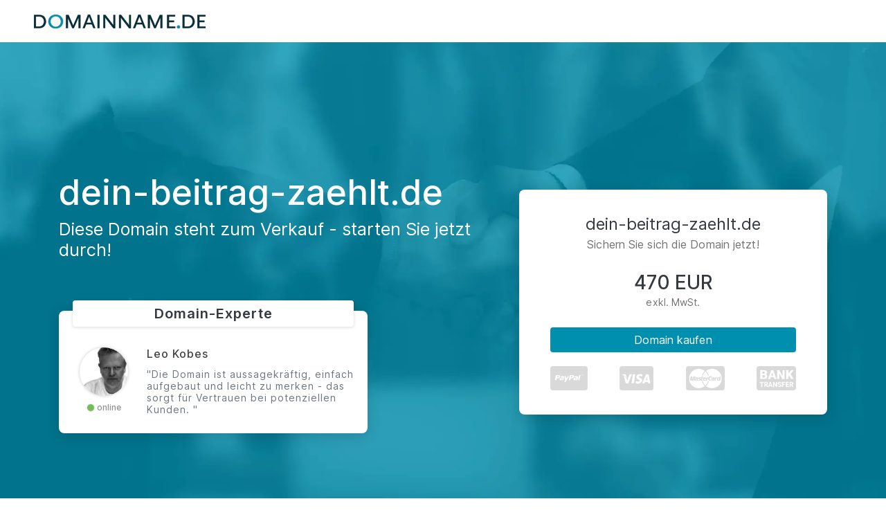

--- FILE ---
content_type: text/html; charset=UTF-8
request_url: https://www.dein-beitrag-zaehlt.de/
body_size: 14653
content:
<!doctype html>
<html lang="de">

    <head>
        
        <meta charset="utf-8">
        <meta name="viewport" content="width=device-width, initial-scale=1">
        <title>Der Domainname dein-beitrag-zaehlt.de steht zum Verkauf.</title>
        <meta name="description" content="Sichern Sie sich jetzt Ihre Wunschdomain! ✓ Sichere Zahlungsabwicklung ✓ Kompetentes Serviceteam ✓ Treuhändische Abwicklung ">
        <meta property="og:type" content="website">
        <meta property="og:image" content="https://dein-beitrag-zaehlt.de/img/seattle/bg-img.webp">
        <meta property="og:title" content="Der Domainname dein-beitrag-zaehlt.de steht zum Verkauf.">
        <meta property="og:description" content="Sichern Sie sich jetzt Ihre Wunschdomain! ✓ Sichere Zahlungsabwicklung ✓ Kompetentes Serviceteam ✓ Treuhändische Abwicklung ">
        <meta property="og:url" content="https://dein-beitrag-zaehlt.de/">
        <meta property="og:site_name" content="dein-beitrag-zaehlt.de">
                    <meta property="og:price:amount" content="470,00">
            <meta property="og:price:currency" content="EUR">
        
        <meta name="twitter:site" content="dein-beitrag-zaehlt.de">
        <meta name="twitter:card" content="summary">
        <meta name="twitter:title" content="Der Domainname dein-beitrag-zaehlt.de steht zum Verkauf.">
        <meta name="twitter:description" content="Sichern Sie sich jetzt Ihre Wunschdomain! ✓ Sichere Zahlungsabwicklung ✓ Kompetentes Serviceteam ✓ Treuhändische Abwicklung ">

        
        <meta name="csrf-token" content="eSYvLGdFniRBqnElMUIhddv0AbCjFIGNdsL6ZPWh">

        
        <link rel="shortcut icon" type="image/x-icon" href="https://www.dein-beitrag-zaehlt.de/img/favicon.ico">
        
        <link href="" rel="stylesheet">
        <link href="https://www.dein-beitrag-zaehlt.de/css/seattle.css" rel="stylesheet">

        

        <noscript>
            <style>
                div {
                    display: none;
                }

                #no-js-enabled {
                    display: block !important;
                }
            </style>
        </noscript>
    </head>

    <body>

        <div id="no-js-enabled" style="display: none" class="text-center mt-5">
            <h3>Sie haben kein Javascript aktiviert. </h3>
            <h5>Bitte aktivieren Sie Javascript und laden Sie die Seite neu</h5>
            <a href="https://www.enable-javascript.com/de/">Wie Sie JavaScript in Ihrem Browser aktivieren</a>
        </div>

            <main class="vk-trade">
                    <nav class="nav">
    <div class="container-fluid px-md-5">
        <div class="logo-dn">
            <a href="/">
                <img src="https://www.dein-beitrag-zaehlt.de/img/seattle/logo.webp" alt="Home" class="img-fluid"></a>
        </div>
    </div>
</nav>
        
        <header class="main" id="buy_info">

    
    <div class="container">
            </div>

    
            <div id="header-section" class="header-negotiation">
            <div class="container h-100">
                <div id="header_row" class="row h-large">

                    
                    <div id="header_left_component" class="col-xl-7 col-lg-6 col-md-10 col-sm-12 mx-auto my-lg-auto">
                        <div class="header-information">
                            <h1 class="domain-half text-white domain v2 main mb-md-2 mb-1 size-md">dein-beitrag-zaehlt.de</h1>
    <h2 class="text-white h3 v2 main domain-headline size-md">Diese Domain steht zum Verkauf - starten Sie jetzt durch!</h2>






                            <div class="pt-lg-2 profil-card profil-card-lg">
                                <div class="row w-100 ">
                                    <div class="col-xl-9 col-lg-12">
                                        <div class="card h-100 card-db">
    <div class="text-center headline-profilcard">
        <h4 class="my-0 text-dark">   Domain-Experte</h4>
    </div>
    <div class="d-sm-inline-flex">
        <div class="text-center my-auto pr-3">
            <div class="my-auto">
                <button id="domainbroker_button" type="button" class="btn-link p-0 border-0 bg-transparent btn-domainexpert" data-toggle="modal" data-target="#domainexpert">
                <img src="https://www.dein-beitrag-zaehlt.de/img/seattle/leo.webp" class="img-fluid m-2 profil-image" alt="Domaininhaber" height="70" width="70">
                </button>
                <div class="d-inline-flex align-self-center pt-1 pt-md-2 " style="place-self: center">
                    <div class="status-activ my-auto mr-1 animate__animated animate__pulse animate__infinite">

                    </div>
                    <span>online</span>
                </div>
            </div>
        </div>
        <div class=" align-self-center  text-dark w-100">
            <div class="info-prof">
                <p class="pb-2 mb-md-1 mb-0 prof-name">Leo Kobes</p>
                <p class="pb-0 text-muted mb-0">"Die Domain ist aussagekräftig, einfach aufgebaut und leicht zu merken - das sorgt für Vertrauen bei potenziellen Kunden.
"</p>
            </div>
        </div>
    </div>
</div>
                                    </div>
                                </div>
                            </div>
                        </div>
                    </div>
                    

                    
                    <div id="action_container" class="col-xl-5 col-lg-6  col-md-10 col-sm-12 mx-auto  my-lg-auto">

                        
                        <div class="card px-0 pt-0 pb-0 mt-4  mt-lg-0 mb-lg-0 mb-3 box-shadow" style="z-index: 998;">
                            <div class="row">
                                <div class="col-md-12 mx-0">
                                                                                <form id="msform" style="margin-bottom: 14px">
    <fieldset class="pb-0 mb-0">
        <div class="form-card mb-0 py-3">
            <h3 class="text-dark mb-1 text-center domain-name"> dein-beitrag-zaehlt.de </h3>
            <p class="mb-4 text-center selling-text">
                Sichern Sie sich die Domain jetzt!
            </p>

            <div class="d-inline-flex text-center pt-1 text-form" style="width: 100%">
                <h2 class=" text-right mx-auto my-0 text-dark mb-0" style="">470 EUR</h2>
            </div>
            <div class="d-inline-flex text-left text-form" style="width: 100%"><p class="my-0 mx-auto card-info">exkl. MwSt.</p>
            </div>
            <button type="button" onclick="goToTrade()"  class="btn btn-primary btn-block mt-4">
                Domain kaufen
            </button>

            <div class="payment-logos">
                <img alt="PayPal" src="[data-uri]">
                <img alt="Visa" src="[data-uri]">
                <img alt="MasterCard" src="[data-uri]">
                <img class="x2" alt="Banküberweisung" src="https://www.dein-beitrag-zaehlt.de/img/seattle/banktransfer.jpg">
            </div>
        </div>
    </fieldset>
</form>
<form class="hidden" id="info1" action="https://www.dein-beitrag-zaehlt.de/checkout" method="POST">
    <input type="hidden" name="_token" value="eSYvLGdFniRBqnElMUIhddv0AbCjFIGNdsL6ZPWh">    <input type="hidden" name="_method" value="POST">    <input type="text" name="domain" value="dein-beitrag-zaehlt.de" hidden>
    <input type="text" name="price" value="564,00" hidden>
</form>



<div class="mobile-view-dn">
    <div class="backtotop" id="tothetop1">
        <button type="button" onclick="goToTrade()" class="btn btn-primary btn-block btn-to-top">
            Domain kaufen
        </button>
    </div>
</div>

                                                                        </div>
                            </div>
                        </div>
                    </div>
                    

                    
                    <div class="col-md-10 col-sm-12 m-auto profil-card-sm">
                        <div class="header-information">
                            <div class="desktop-view-dn pt-lg-2 profil-card">
                                <div class="card h-100 card-db">
    <div class="text-center headline-profilcard">
        <h4 class="my-0 text-dark">   Domain-Experte</h4>
    </div>
    <div class="d-sm-inline-flex">
        <div class="text-center my-auto pr-3">
            <div class="my-auto">
                <button id="domainbroker_button" type="button" class="btn-link p-0 border-0 bg-transparent btn-domainexpert" data-toggle="modal" data-target="#domainexpert">
                <img src="https://www.dein-beitrag-zaehlt.de/img/seattle/leo.webp" class="img-fluid m-2 profil-image" alt="Domaininhaber" height="70" width="70">
                </button>
                <div class="d-inline-flex align-self-center pt-1 pt-md-2 " style="place-self: center">
                    <div class="status-activ my-auto mr-1 animate__animated animate__pulse animate__infinite">

                    </div>
                    <span>online</span>
                </div>
            </div>
        </div>
        <div class=" align-self-center  text-dark w-100">
            <div class="info-prof">
                <p class="pb-2 mb-md-1 mb-0 prof-name">Leo Kobes</p>
                <p class="pb-0 text-muted mb-0">"Unternehmen können eine so gute Domain auch dafür nutzen, um neue Mitarbeiter über das Internet zu finden.
"</p>
            </div>
        </div>
    </div>
</div>
                            </div>
                        </div>
                    </div>
                    

                </div>
            </div>
        </div>

        <div class="modal fade modal-domain-expert" id="domainexpert" tabindex="-1" role="dialog" aria-labelledby="exampleModalLabel" aria-hidden="true">
    <div class="modal-dialog modal-dialog-centered" role="document">
        <div class="modal-content p-0">
            <div class="modal-header border-bottom-0 p-0">
                <button type="button" class="close" data-dismiss="modal" aria-label="Close">
                    <span aria-hidden="true">
                        <svg style="width:16px;height:16px" viewBox="0 0 24 24">
                            <path fill="#fff" d="M20,9V15H12V19.84L4.16,12L12,4.16V9H20Z"/>
                        </svg>
                         Zurück zum Angebot
                    </span>
                </button>
                <img src="https://www.dein-beitrag-zaehlt.de/img/seattle/leo.webp" class="img-fluid m-2 profil-image" alt="Domaininhaber"
                     height="70" width="70">
            </div>
            <div class="modal-body alert-modal text-center mt-5">
                
                <h3 class="text-dark mb-0">LLambertus Leo Kobes</h3>
                <span class="svg-place">
                        <svg style="width:18px;height:18px" viewBox="0 0 24 24">
                            <path fill="#008FAF"
                                  d="M12,11.5A2.5,2.5 0 0,1 9.5,9A2.5,2.5 0 0,1 12,6.5A2.5,2.5 0 0,1 14.5,9A2.5,2.5 0 0,1 12,11.5M12,2A7,7 0 0,0 5,9C5,14.25 12,22 12,22C12,22 19,14.25 19,9A7,7 0 0,0 12,2Z"/>
                        </svg>
                        Wien, AT
                    </span>
                <p class="my-2 pb-3 about-db">"Mit meiner langjährigen Erfahrung im Domainbusiness bin ich ein echter Kenner, was Domains und ihren Wert betrifft."</p>
                <hr>
                <div class="row text-center">
                    <div class="col-sm-4 col-12">
                        <p>Mit Domains verdient</p>
                        <p class="amount-db mb-0">1.480.000€</p>
                    </div>
                    <div class="col-sm-4 col-12">
                        <p>Erfahrung seit</p>
                        <p class="amount-db mb-0">17 Jahren</p>
                    </div>
                    <div class="col-sm-4 col-12">
                        <p>Domains vermittelt</p>
                        <p class="amount-db mb-0">+3.600</p>
                    </div>
                </div>
            </div>
        </div>
    </div>
</div>

    </header>

                    <div class="padding-y">
    <div class="container-vk1 pt-lg-5 pb-lg-5">
        <div class="">
            <div class="row p-text-img">
                <div class="col-xl-4 col-lg-6 col-md-12 mx-auto pr-xl-5  my-auto">
                    <div class="text-center">
                        <img alt="Domain-kaufen" class="img-fluid rounded box-shadow mx-auto"
                             src="https://www.dein-beitrag-zaehlt.de/img/seattle/anleitung3.webp"/>
                    </div>
                </div>
                <div class="col-xl-8 col-lg-6 col-md-12 mx-auto pb-lg-0 pt-lg-0 pt-5 pl-xl-5 my-auto ">
                    <div class="">
                        <div class="row">
                            <div class="col-12 pb-2 pb-lg-0 pt-lg-0 pt-md-4">
                                <ol class="step-service-dn pl-0">
                                                                                                                        <h2>So kaufen Sie eine Domain:</h2>
                                                                                                                                                                <li class="step-element-service-dn pb-3">
                                                <div class="step-number-service-dn ">
                                                    <span class="number-service-dn bg-circle text-white">1</span>
                                                </div>
                                                <div class="step-excerpt align-self-center">
                                                    <h3 class="h4 mb-0 text-dark-vk">Domain auswählen</h3>
                                                    <p class="mb-0">Sie klicken einfach auf &quot;Domain kaufen&quot; und übermitteln uns anschließend Ihre Daten.</p>
                                                </div>
                                            </li>
                                                                                                                                                                <li class="step-element-service-dn pb-3">
                                                <div class="step-number-service-dn ">
                                                    <span class="number-service-dn bg-circle text-white">2</span>
                                                </div>
                                                <div class="step-excerpt align-self-center">
                                                    <h3 class="h4 mb-0 text-dark-vk">Bezahlvorgang</h3>
                                                    <p class="mb-0">Sie bezahlen einfach mit Paypal, Kreditkarte oder Banküberweisung.</p>
                                                </div>
                                            </li>
                                                                                                                                                                <li class="step-element-service-dn pb-3">
                                                <div class="step-number-service-dn ">
                                                    <span class="number-service-dn bg-circle text-white">3</span>
                                                </div>
                                                <div class="step-excerpt align-self-center">
                                                    <h3 class="h4 mb-0 text-dark-vk">Transfer der Domain</h3>
                                                    <p class="mb-0">Sobald die Bezahlung erfolgt ist (oft innerhalb weniger Sekunden), wird Ihre neue Domain für Sie in einen eigenen Account verschoben und Sie erhalten die Zugangsdaten, um die Domain zu verwalten.</p>
                                                </div>
                                            </li>
                                                                                                                                                                <li class="step-element-service-dn pb-3">
                                                <div class="step-number-service-dn ">
                                                    <span class="number-service-dn bg-circle text-white">4</span>
                                                </div>
                                                <div class="step-excerpt align-self-center">
                                                    <h3 class="h4 mb-0 text-dark-vk">Loslegen!</h3>
                                                    <p class="mb-0">Sie können Ihre neue Domain z.B. auf Ihre bestehende Homepage weiterleiten oder zu Ihrem aktuellen Provider umziehen (mittels Auth-Code).</p>
                                                </div>
                                            </li>
                                                                                                            </ol>
                            </div>

                        </div>

                        <!--                        <a href="#" class="btn btn-primary mt-2">Mehr erfahren</a>-->
                    </div>
                </div>
            </div>
        </div>
    </div>
</div>

            <div class="container-fluid padding-counter-home ">
    <div class="row projectFactsWrap-row">
        <div class="col-custom-counter-home ">
            <div class="projectFactsWrap-WA-home justify-content-center">
                <div class="row py-5 px-3">
                                            <div class="col-lg-4 col-md-12">
                            <div class="text-center mb-lg-0 mb-5">
                                <svg xmlns="http://www.w3.org/2000/svg" xmlns:xlink="http://www.w3.org/1999/xlink" id="time-3-icon" version="1.1" width="70" height="70" viewBox="0 0 24 24" class="my-auto">
                                <path d="M12,5.5A3.5,3.5 0 0,1 15.5,9A3.5,3.5 0 0,1 12,12.5A3.5,3.5 0 0,1 8.5,9A3.5,3.5 0 0,1 12,5.5M5,8C5.56,8 6.08,8.15 6.53,8.42C6.38,9.85 6.8,11.27 7.66,12.38C7.16,13.34 6.16,14 5,14A3,3 0 0,1 2,11A3,3 0 0,1 5,8M19,8A3,3 0 0,1 22,11A3,3 0 0,1 19,14C17.84,14 16.84,13.34 16.34,12.38C17.2,11.27 17.62,9.85 17.47,8.42C17.92,8.15 18.44,8 19,8M5.5,18.25C5.5,16.18 8.41,14.5 12,14.5C15.59,14.5 18.5,16.18 18.5,18.25V20H5.5V18.25M0,20V18.5C0,17.11 1.89,15.94 4.45,15.6C3.86,16.28 3.5,17.22 3.5,18.25V20H0M24,20H20.5V18.25C20.5,17.22 20.14,16.28 19.55,15.6C22.11,15.94 24,17.11 24,18.5V20Z"></path>
                            </svg>
                                <div class="mt-3">
                                    <h3 class="h4 mb-2 text-dark-vk"> Sichere Zahlung</h3>
                                    <p class="mb-0"> domainname.de übernimmt die komplette Zahlungsabwicklung. Mit 100 % Geld-zurück-Garantie, falls Sie Ihre Domain nicht erhalten.</p>
                                </div>
                            </div>
                        </div>
                                            <div class="col-lg-4 col-md-12">
                            <div class="text-center mb-lg-0 mb-5">
                                <svg xmlns="http://www.w3.org/2000/svg" xmlns:xlink="http://www.w3.org/1999/xlink" id="time-3-icon" version="1.1" width="70" height="70" viewBox="0 0 24 24" class="my-auto">
                                <path d="M10,17L6,13L7.41,11.59L10,14.17L16.59,7.58L18,9M12,1L3,5V11C3,16.55 6.84,21.74 12,23C17.16,21.74 21,16.55 21,11V5L12,1Z"></path>
                            </svg>
                                <div class="mt-3">
                                    <h3 class="h4 mb-2 text-dark-vk"> Treuhändische Abwicklung</h3>
                                    <p class="mb-0"> Alle Transaktionen werden von unserem Treuhandteam überwacht. Mit einem bisherigen Transfererfolg von 100&nbsp;%.</p>
                                </div>
                            </div>
                        </div>
                                            <div class="col-lg-4 col-md-12">
                            <div class="text-center mb-lg-0 mb-5">
                                <svg xmlns="http://www.w3.org/2000/svg" xmlns:xlink="http://www.w3.org/1999/xlink" id="time-3-icon" version="1.1" width="70" height="70" viewBox="0 0 24 24" class="my-auto">
                                <path d="M16.36 12.76C18.31 13.42 20 14.5 20 16V21H4V16C4 14.5 5.69 13.42 7.65 12.76L8.27 14L8.5 14.5C7 14.96 5.9 15.62 5.9 16V19.1H10.12L11 14.03L10.06 12.15C10.68 12.08 11.33 12.03 12 12.03C12.67 12.03 13.32 12.08 13.94 12.15L13 14.03L13.88 19.1H18.1V16C18.1 15.62 17 14.96 15.5 14.5L15.73 14L16.36 12.76M12 5C10.9 5 10 5.9 10 7C10 8.1 10.9 9 12 9C13.1 9 14 8.1 14 7C14 5.9 13.1 5 12 5M12 11C9.79 11 8 9.21 8 7C8 4.79 9.79 3 12 3C14.21 3 16 4.79 16 7C16 9.21 14.21 11 12 11Z"></path>
                            </svg>
                                <div class="mt-3">
                                    <h3 class="h4 mb-2 text-dark-vk"> Kompetentes Serviceteam</h3>
                                    <p class="mb-0"> Unser Team begleitet Sie während der gesamten Abwicklung - vom ersten Kontakt bis hin zum erfolgreichen Transfer der Domain. </p>
                                </div>
                            </div>
                        </div>
                                    </div>
            </div>
            <div class="bg_counter-home"></div>
        </div>
    </div>
</div>
            <div class="padding-y faq-category">
    <div class="container-vk1 py-lg-5">
        <div class="row p-text-img row-contact">

            
            <div class="col-xl-4 col-lg-6 col-md-12 my-auto pr-lg-5">
                <nav class="card rounded box-shadow p-0">
                    <div class="nav nav-tabs border-0" id="nav-tab" role="tablist">

                        <h4>Haben Sie noch Fragen?</h4>

                        
                                                    <button
                                class="nav-link  active "
                                id="nav-home-tab" data-toggle="tab"
                                data-target="#nav-completion_buy_domain"
                                type="button" role="tab" aria-controls="nav-home" aria-selected="true">
                                <svg style="width:22px;height:22px" viewBox="0 0 24 24">
                                    <path fill="currentColor" d="M11 6H14L17.29 2.7A1 1 0 0 1 18.71 2.7L21.29 5.29A1 1 0 0 1 21.29 6.7L19 9H11V11A1 1 0 0 1 10 12A1 1 0 0 1 9 11V8A2 2 0 0 1 11 6M5 11V15L2.71 17.29A1 1 0 0 0 2.71 18.7L5.29 21.29A1 1 0 0 0 6.71 21.29L11 17H15A1 1 0 0 0 16 16V15H17A1 1 0 0 0 18 14V13H19A1 1 0 0 0 20 12V11H13V12A2 2 0 0 1 11 14H9A2 2 0 0 1 7 12V9Z" />
                                </svg>
                                <span class="pl-2">
                                    Abwicklung Domainkauf
                                </span>
                            </button>
                                                    <button
                                class="nav-link "
                                id="nav-home-tab" data-toggle="tab"
                                data-target="#nav-costs"
                                type="button" role="tab" aria-controls="nav-home" aria-selected="true">
                                <svg style="width:22px;height:22px" viewBox="0 0 24 24">
                                <path fill="currentColor" d="M2,17H22V21H2V17M6.25,7H9V6H6V3H14V6H11V7H17.8C18.8,7 19.8,8 20,9L20.5,16H3.5L4.05,9C4.05,8 5.05,7 6.25,7M13,9V11H18V9H13M6,9V10H8V9H6M9,9V10H11V9H9M6,11V12H8V11H6M9,11V12H11V11H9M6,13V14H8V13H6M9,13V14H11V13H9M7,4V5H13V4H7Z"></path>
                            </svg>
                                <span class="pl-2">
                                    Kosten
                                </span>
                            </button>
                                                    <button
                                class="nav-link "
                                id="nav-home-tab" data-toggle="tab"
                                data-target="#nav-domain_transfer"
                                type="button" role="tab" aria-controls="nav-home" aria-selected="true">
                                <svg style="width:22px;height:22px" viewBox="0 0 24 24">
                                <path fill="currentColor" d="M14 18V16L10 19.5L14 23V21H17V18H14M22 15.5L18 12V14H15V17H18V19L22 15.5M21.66 8.73L19.66 5.27C19.54 5.05 19.28 4.96 19.05 5.05L16.56 6.05C16.05 5.64 15.5 5.31 14.87 5.05L14.5 2.42C14.46 2.18 14.25 2 14 2H10C9.75 2 9.54 2.18 9.5 2.42L9.13 5.07C8.5 5.33 7.96 5.66 7.44 6.07L5 5.05C4.77 4.96 4.5 5.05 4.39 5.27L2.39 8.73C2.26 8.94 2.31 9.22 2.5 9.37L4.57 11C4.53 11.33 4.5 11.67 4.5 12C4.5 12.33 4.53 12.67 4.57 13L2.46 14.63C2.26 14.78 2.21 15.06 2.34 15.27L4.34 18.73C4.45 19 4.74 19.11 5 19L5 19L7.5 18C7.74 18.19 8 18.37 8.26 18.53L11.77 15.53C9.84 15.4 8.38 13.73 8.5 11.8C8.65 9.87 10.32 8.41 12.25 8.55C13.69 8.64 14.92 9.62 15.35 11H19.43L21.54 9.37C21.73 9.22 21.78 8.94 21.66 8.73Z"></path>
                            </svg>
                                <span class="pl-2">
                                    Transfer der Domain
                                </span>
                            </button>
                                                    <button
                                class="nav-link "
                                id="nav-home-tab" data-toggle="tab"
                                data-target="#nav-general"
                                type="button" role="tab" aria-controls="nav-home" aria-selected="true">
                                <svg style="width:22px;height:22px" viewBox="0 0 24 24">
                                <path fill="currentColor" d="M21 11.1V8C21 6.9 20.1 6 19 6H11L9 4H3C1.9 4 1 4.9 1 6V18C1 19.1 1.9 20 3 20H10.2C11.4 21.8 13.6 23 16 23C19.9 23 23 19.9 23 16C23 14.1 22.2 12.4 21 11.1M9.3 18H3V8H19V9.7C18.1 9.2 17.1 9 16 9C12.1 9 9 12.1 9 16C9 16.7 9.1 17.4 9.3 18M16 21C13.2 21 11 18.8 11 16S13.2 11 16 11 21 13.2 21 16 18.8 21 16 21M17 14H15V12H17V14M17 20H15V15H17V20Z"></path>
                            </svg>
                                <span class="pl-2">
                                    Allgemeines
                                </span>
                            </button>
                                                
                    </div>
                </nav>
            </div>
            

            
            <div class="col-xl-8 col-lg-6 col-md-12 my-auto  pt-lg-0 pt-4">
                <div class="tab-content" id="nav-tabContent">
                                            <div
                            class="tab-pane fade show  active  box-shadow"
                            id="nav-completion_buy_domain" role="tabpanel" aria-labelledby="nav-completion_buy_domain-tab">
                            <div id="accordion-completion_buy_domain" class="accordion">
                                                                    <div class="card p-0 border-bottom">

                                        
                                        <a class="text-left text-primary text-decoration-none" data-toggle="collapse"
                                           data-target="#collapsehowto_buy" aria-expanded="false"
                                           aria-controls="collapsehowto_buy">
                                            <div class="card-header text-white border-bottom-0 d-inline-flex py-3"
                                                 id="headinghowto_buy">
                                                <h5 class="my-auto">
                                                    Wie kaufe ich eine Domain?
                                                </h5>
                                            </div>
                                        </a>
                                        

                                        
                                        <div id="collapsehowto_buy"
                                             class="collapse  show "
                                             aria-labelledby="headinghowto_buy"
                                             data-parent="#accordion-completion_buy_domain">
                                            <div class="card-body">

                                                
                                                <p class="mb-2">
                                                    Der Domainkauf funktioniert ganz einfach und durch unsere jahrelange Erfahrung im Domainhandel vor allem sicher - in nur wenigen Schritten. Wird die Domain zu einem fixen Preis angeboten, gehen Sie folgendermaßen vor:
                                                </p>
                                                

                                                
                                                                                                    <ul class="fa-ul mb-2">
                                                                                                                                                                                <li>
                                                            <span class="fa-li">
                                                                <img width="15"
                                                                     src="https://www.dein-beitrag-zaehlt.de/img/square-check-solid-svg.svg">
                                                            </span>
                                                                Sie klicken einfach auf <button href="" class="text-link-dn text-primary text-decoration-none" onclick="goToTrade()">"Domain kaufen"</button> und übermitteln uns anschließend Ihre Daten. 
                                                            </li>
                                                                                                                                                                                <li>
                                                            <span class="fa-li">
                                                                <img width="15"
                                                                     src="https://www.dein-beitrag-zaehlt.de/img/square-check-solid-svg.svg">
                                                            </span>
                                                                Sie bezahlen einfach mit Paypal, Kreditkarte oder Banküberweisung.
                                                            </li>
                                                                                                                                                                                <li>
                                                            <span class="fa-li">
                                                                <img width="15"
                                                                     src="https://www.dein-beitrag-zaehlt.de/img/square-check-solid-svg.svg">
                                                            </span>
                                                                Sobald die Bezahlung erfolgt ist (oft innerhalb weniger Sekunden), wird Ihre neue Domain für Sie in einen eigenen Account verschoben und Sie erhalten die Zugangsdaten, um die Domain zu verwalten. 
                                                            </li>
                                                                                                                                                                                <li>
                                                            <span class="fa-li">
                                                                <img width="15"
                                                                     src="https://www.dein-beitrag-zaehlt.de/img/square-check-solid-svg.svg">
                                                            </span>
                                                                Sie können Ihre neue Domain z.B. auf Ihre bestehende Homepage weiterleiten oder zu Ihrem aktuellen Provider umziehen (mittels Auth-Code). 
                                                            </li>
                                                                                                                                                                                                                                        </ul>
                                                                                                

                                                
                                                <p>Das Service-Team von <a href="https://www.domainname.de/" target="_blank">domainname.de</a> ist bei Fragen telefonisch und per E-Mail für Sie erreichbar.</p><p class="mb-0">Das war’s! Schon können Sie mit Ihrer neuen Domain loslegen!</p>
                                                

                                            </div>
                                        </div>
                                        
                                    </div>
                                                                    <div class="card p-0 border-bottom">

                                        
                                        <a class="text-left text-primary text-decoration-none" data-toggle="collapse"
                                           data-target="#collapsehowto_pay" aria-expanded="false"
                                           aria-controls="collapsehowto_pay">
                                            <div class="card-header text-white border-bottom-0 d-inline-flex py-3"
                                                 id="headinghowto_pay">
                                                <h5 class="my-auto">
                                                    Wie kann ich bezahlen?
                                                </h5>
                                            </div>
                                        </a>
                                        

                                        
                                        <div id="collapsehowto_pay"
                                             class="collapse "
                                             aria-labelledby="headinghowto_pay"
                                             data-parent="#accordion-completion_buy_domain">
                                            <div class="card-body">

                                                
                                                <p class="mb-2">
                                                    Nach Ihrem Klick auf "Kaufen" werden Sie auf unsere Zahlungsseite weitergeleitet. Hier können Sie zwischen folgenden Optionen wählen:
                                                </p>
                                                

                                                
                                                                                                    <ul class="fa-ul mb-2">
                                                                                                                                                                                <li>
                                                            <span class="fa-li">
                                                                <img width="15"
                                                                     src="https://www.dein-beitrag-zaehlt.de/img/square-check-solid-svg.svg">
                                                            </span>
                                                                Kreditkarte 
                                                            </li>
                                                                                                                                                                                <li>
                                                            <span class="fa-li">
                                                                <img width="15"
                                                                     src="https://www.dein-beitrag-zaehlt.de/img/square-check-solid-svg.svg">
                                                            </span>
                                                                PayPal
                                                            </li>
                                                                                                                                                                                <li>
                                                            <span class="fa-li">
                                                                <img width="15"
                                                                     src="https://www.dein-beitrag-zaehlt.de/img/square-check-solid-svg.svg">
                                                            </span>
                                                                Banküberweisung
                                                            </li>
                                                                                                            </ul>
                                                                                                

                                                
                                                <p>Bitte geben Sie bei der Überweisung immer die Rechnungsnummer und/oder den Domainnamen an.</p>
                                                

                                            </div>
                                        </div>
                                        
                                    </div>
                                                                    <div class="card p-0 border-bottom">

                                        
                                        <a class="text-left text-primary text-decoration-none" data-toggle="collapse"
                                           data-target="#collapseinvoice" aria-expanded="false"
                                           aria-controls="collapseinvoice">
                                            <div class="card-header text-white border-bottom-0 d-inline-flex py-3"
                                                 id="headinginvoice">
                                                <h5 class="my-auto">
                                                    Bekomme ich eine Rechnung?
                                                </h5>
                                            </div>
                                        </a>
                                        

                                        
                                        <div id="collapseinvoice"
                                             class="collapse "
                                             aria-labelledby="headinginvoice"
                                             data-parent="#accordion-completion_buy_domain">
                                            <div class="card-body">

                                                
                                                <p class="mb-2">
                                                    Ja - wir kümmern uns um die Rechnungslegung.
                                                </p>
                                                

                                                
                                                                                                

                                                
                                                
                                                

                                            </div>
                                        </div>
                                        
                                    </div>
                                                            </div>
                        </div>
                                            <div
                            class="tab-pane fade show  box-shadow"
                            id="nav-costs" role="tabpanel" aria-labelledby="nav-costs-tab">
                            <div id="accordion-costs" class="accordion">
                                                                    <div class="card p-0 border-bottom">

                                        
                                        <a class="text-left text-primary text-decoration-none" data-toggle="collapse"
                                           data-target="#collapsedomain_costs" aria-expanded="false"
                                           aria-controls="collapsedomain_costs">
                                            <div class="card-header text-white border-bottom-0 d-inline-flex py-3"
                                                 id="headingdomain_costs">
                                                <h5 class="my-auto">
                                                    Was kostet eine Domain?
                                                </h5>
                                            </div>
                                        </a>
                                        

                                        
                                        <div id="collapsedomain_costs"
                                             class="collapse  show "
                                             aria-labelledby="headingdomain_costs"
                                             data-parent="#accordion-costs">
                                            <div class="card-body">

                                                
                                                <p class="mb-2">
                                                    Preise für Domains können sehr unterschiedlich sein - bei uns ist für jedes Budget etwas dabei. Ist hier bei Ihrer Wunschdomain ein Preis eingeblendet, können Sie diese sofort zum Festpreis kaufen. <p class="mb-2"><strong>Das sollten Sie über Domain-Preise wissen:</strong></p>
                                                </p>
                                                

                                                
                                                                                                    <ul class="fa-ul mb-2">
                                                                                                                                                                                <li>
                                                            <span class="fa-li">
                                                                <img width="15"
                                                                     src="https://www.dein-beitrag-zaehlt.de/img/square-check-solid-svg.svg">
                                                            </span>
                                                                Die Preise für Domains beginnen bei rund 150 €. Besonders hochwertige Domainnamen können aber weitaus mehr kosten. 
                                                            </li>
                                                                                                                                                                                <li>
                                                            <span class="fa-li">
                                                                <img width="15"
                                                                     src="https://www.dein-beitrag-zaehlt.de/img/square-check-solid-svg.svg">
                                                            </span>
                                                                Die meisten Domains werden für unter 2.500 € verkauft. 
                                                            </li>
                                                                                                                                                                                <li>
                                                            <span class="fa-li">
                                                                <img width="15"
                                                                     src="https://www.dein-beitrag-zaehlt.de/img/square-check-solid-svg.svg">
                                                            </span>
                                                                Sollte kein Festpreis angegeben sein, können Sie anonym und schnell mit dem Verkäufer verhandeln.
                                                            </li>
                                                                                                                                                                                <li>
                                                            <span class="fa-li">
                                                                <img width="15"
                                                                     src="https://www.dein-beitrag-zaehlt.de/img/square-check-solid-svg.svg">
                                                            </span>
                                                                Zur besseren Orientierung können Sie sich die Preise von Domains anschauen, die bereits verkauft wurden.
                                                            </li>
                                                                                                            </ul>
                                                                                                

                                                
                                                
                                                

                                            </div>
                                        </div>
                                        
                                    </div>
                                                                    <div class="card p-0 border-bottom">

                                        
                                        <a class="text-left text-primary text-decoration-none" data-toggle="collapse"
                                           data-target="#collapsetaxes" aria-expanded="false"
                                           aria-controls="collapsetaxes">
                                            <div class="card-header text-white border-bottom-0 d-inline-flex py-3"
                                                 id="headingtaxes">
                                                <h5 class="my-auto">
                                                    Sind die Preise inkl. Umsatzsteuer angegeben? 
                                                </h5>
                                            </div>
                                        </a>
                                        

                                        
                                        <div id="collapsetaxes"
                                             class="collapse "
                                             aria-labelledby="headingtaxes"
                                             data-parent="#accordion-costs">
                                            <div class="card-body">

                                                
                                                <p class="mb-2">
                                                    Der Domainpreis ist sowohl netto, als auch mit dem jeweils gültigen Umsatzsteuersatz ausgewiesen. Bitte achten Sie darauf, dass Ihre angegebenen Daten korrekt sind - insbesondere Ihre Umsatzsteuer-Identifikationsnummer.
                                                </p>
                                                

                                                
                                                                                                

                                                
                                                
                                                

                                            </div>
                                        </div>
                                        
                                    </div>
                                                                    <div class="card p-0 border-bottom">

                                        
                                        <a class="text-left text-primary text-decoration-none" data-toggle="collapse"
                                           data-target="#collapsefees" aria-expanded="false"
                                           aria-controls="collapsefees">
                                            <div class="card-header text-white border-bottom-0 d-inline-flex py-3"
                                                 id="headingfees">
                                                <h5 class="my-auto">
                                                    Welche Gebühren fallen an?
                                                </h5>
                                            </div>
                                        </a>
                                        

                                        
                                        <div id="collapsefees"
                                             class="collapse "
                                             aria-labelledby="headingfees"
                                             data-parent="#accordion-costs">
                                            <div class="card-body">

                                                
                                                <p class="mb-2">
                                                    Als Käufer fallen für Sie keine Gebühren an - außer Sie beauftragen uns, für Sie als Broker tätig zu werden.
                                                </p>
                                                

                                                
                                                                                                

                                                
                                                
                                                

                                            </div>
                                        </div>
                                        
                                    </div>
                                                            </div>
                        </div>
                                            <div
                            class="tab-pane fade show  box-shadow"
                            id="nav-domain_transfer" role="tabpanel" aria-labelledby="nav-domain_transfer-tab">
                            <div id="accordion-domain_transfer" class="accordion">
                                                                    <div class="card p-0 border-bottom">

                                        
                                        <a class="text-left text-primary text-decoration-none" data-toggle="collapse"
                                           data-target="#collapsesafety" aria-expanded="false"
                                           aria-controls="collapsesafety">
                                            <div class="card-header text-white border-bottom-0 d-inline-flex py-3"
                                                 id="headingsafety">
                                                <h5 class="my-auto">
                                                    Welche Sicherheiten habe ich? 
                                                </h5>
                                            </div>
                                        </a>
                                        

                                        
                                        <div id="collapsesafety"
                                             class="collapse  show "
                                             aria-labelledby="headingsafety"
                                             data-parent="#accordion-domain_transfer">
                                            <div class="card-body">

                                                
                                                <p class="mb-2">
                                                    Unser Unternehmen ist seit 2005 in der Domainvermittlung tätig. Wir übernehmen jede Domain treuhänderisch. Erst, wenn die Zahlung sichergestellt ist, übertragen wir die Domain auf den Käufer und zahlen das Geld an den Verkäufer. Unsere Vorgehensweise hat eine Erfolgsquote von 100%.
                                                </p>
                                                

                                                
                                                                                                

                                                
                                                
                                                

                                            </div>
                                        </div>
                                        
                                    </div>
                                                                    <div class="card p-0 border-bottom">

                                        
                                        <a class="text-left text-primary text-decoration-none" data-toggle="collapse"
                                           data-target="#collapsetransfer" aria-expanded="false"
                                           aria-controls="collapsetransfer">
                                            <div class="card-header text-white border-bottom-0 d-inline-flex py-3"
                                                 id="headingtransfer">
                                                <h5 class="my-auto">
                                                    Wie funktioniert der Transfer? 
                                                </h5>
                                            </div>
                                        </a>
                                        

                                        
                                        <div id="collapsetransfer"
                                             class="collapse "
                                             aria-labelledby="headingtransfer"
                                             data-parent="#accordion-domain_transfer">
                                            <div class="card-body">

                                                
                                                <p class="mb-2">
                                                    <p>Der Transfer bzw. Inhaberwechsel einer Domain ist je nach TLD (Domainendung) etwas unterschiedlich.</p><p>Wir übernehmen jede Domain treuhänderisch, um sicherzustellen, dass beim Transfer alles gut geht.</p><p class="mb-2">Dieser läuft üblicherweise so ab:</p>
                                                </p>
                                                

                                                
                                                                                                    <ul class="fa-ul mb-2">
                                                                                                                                                                                <li>
                                                            <span class="fa-li">
                                                                <img width="15"
                                                                     src="https://www.dein-beitrag-zaehlt.de/img/square-check-solid-svg.svg">
                                                            </span>
                                                                Wir stellen Ihnen nach dem Kauf den sogenannten Auth-Code zur Verfügung.
                                                            </li>
                                                                                                                                                                                <li>
                                                            <span class="fa-li">
                                                                <img width="15"
                                                                     src="https://www.dein-beitrag-zaehlt.de/img/square-check-solid-svg.svg">
                                                            </span>
                                                                Mit diesem können Sie bei Ihrem Provider die Domain übernehmen. 
                                                            </li>
                                                                                                                                                                                <li>
                                                            <span class="fa-li">
                                                                <img width="15"
                                                                     src="https://www.dein-beitrag-zaehlt.de/img/square-check-solid-svg.svg">
                                                            </span>
                                                                Der Provider macht sie im Anschluss zum Inhaber.
                                                            </li>
                                                                                                            </ul>
                                                                                                

                                                
                                                
                                                

                                            </div>
                                        </div>
                                        
                                    </div>
                                                                    <div class="card p-0 border-bottom">

                                        
                                        <a class="text-left text-primary text-decoration-none" data-toggle="collapse"
                                           data-target="#collapseownser" aria-expanded="false"
                                           aria-controls="collapseownser">
                                            <div class="card-header text-white border-bottom-0 d-inline-flex py-3"
                                                 id="headingownser">
                                                <h5 class="my-auto">
                                                    Werde ich nach dem Kauf Inhaber der Domain? 
                                                </h5>
                                            </div>
                                        </a>
                                        

                                        
                                        <div id="collapseownser"
                                             class="collapse "
                                             aria-labelledby="headingownser"
                                             data-parent="#accordion-domain_transfer">
                                            <div class="card-body">

                                                
                                                <p class="mb-2">
                                                    Als Käufer werden Sie selbstverständlich Inhaber der Domain.<br><br>Üblicherweise läuft der Transfer der Domain so ab, dass wir Ihnen den Auth-Code der Domain zur Verfügung stellen. Mit diesem können Sie bei Ihrem Provider die Domain übernehmen und Ihr Provider wird Sie dann zum Inhaber machen. Je nach Domainendung kann der Ablauf etwas anders aussehen.
                                                </p>
                                                

                                                
                                                                                                

                                                
                                                
                                                

                                            </div>
                                        </div>
                                        
                                    </div>
                                                            </div>
                        </div>
                                            <div
                            class="tab-pane fade show  box-shadow"
                            id="nav-general" role="tabpanel" aria-labelledby="nav-general-tab">
                            <div id="accordion-general" class="accordion">
                                                                    <div class="card p-0 border-bottom">

                                        
                                        <a class="text-left text-primary text-decoration-none" data-toggle="collapse"
                                           data-target="#collapseust_number" aria-expanded="false"
                                           aria-controls="collapseust_number">
                                            <div class="card-header text-white border-bottom-0 d-inline-flex py-3"
                                                 id="headingust_number">
                                                <h5 class="my-auto">
                                                    Was ist eine Umsatzsteuer-Identifikationsnummer?  
                                                </h5>
                                            </div>
                                        </a>
                                        

                                        
                                        <div id="collapseust_number"
                                             class="collapse  show "
                                             aria-labelledby="headingust_number"
                                             data-parent="#accordion-general">
                                            <div class="card-body">

                                                
                                                <p class="mb-2">
                                                    Die Umsatzsteuer-Identifikationsnummer (abgekürzt USt-IdNr. in Deutschland oder UID) ist eine eindeutige EU-weite Kennzeichnung eines Unternehmens im umsatzsteuerlichen Sinne.<br><br>EU-Kunden mit gültiger Umsatzsteuer-Identifikationsnummer (USt-IdNr./UID-Nr.) und ausländischen Nicht-EU-Kunden wird nur der Nettobetrag (Preis exkl. USt.) verrechnet. Ausgenommen sind Personen mit Sitz in Österreich, da der Rechnungssteller aus Österreich kommt.<br><br>Bitte achten Sie darauf, dass Ihre angegebene Umsatzsteuer-Identifikationsnummer korrekt ist.
                                                </p>
                                                

                                                
                                                                                                

                                                
                                                
                                                

                                            </div>
                                        </div>
                                        
                                    </div>
                                                                    <div class="card p-0 border-bottom">

                                        
                                        <a class="text-left text-primary text-decoration-none" data-toggle="collapse"
                                           data-target="#collapseusage" aria-expanded="false"
                                           aria-controls="collapseusage">
                                            <div class="card-header text-white border-bottom-0 d-inline-flex py-3"
                                                 id="headingusage">
                                                <h5 class="my-auto">
                                                    Wie kann die Domain verwendet werden?
                                                </h5>
                                            </div>
                                        </a>
                                        

                                        
                                        <div id="collapseusage"
                                             class="collapse "
                                             aria-labelledby="headingusage"
                                             data-parent="#accordion-general">
                                            <div class="card-body">

                                                
                                                <p class="mb-2">
                                                    
                                                </p>
                                                

                                                
                                                                                                    <ul class="fa-ul mb-2">
                                                                                                                                                                                <li>
                                                            <span class="fa-li">
                                                                <img width="15"
                                                                     src="https://www.dein-beitrag-zaehlt.de/img/square-check-solid-svg.svg">
                                                            </span>
                                                                Für eine eigene Webseite
                                                            </li>
                                                                                                                                                                                <li>
                                                            <span class="fa-li">
                                                                <img width="15"
                                                                     src="https://www.dein-beitrag-zaehlt.de/img/square-check-solid-svg.svg">
                                                            </span>
                                                                Als Landingpage
                                                            </li>
                                                                                                                                                                                <li>
                                                            <span class="fa-li">
                                                                <img width="15"
                                                                     src="https://www.dein-beitrag-zaehlt.de/img/square-check-solid-svg.svg">
                                                            </span>
                                                                Zur Weiterleitung auf eine bestehende Webseite (bei einer guten Domain erhöht das die Besucherzahl auf der Hauptwebseite)
                                                            </li>
                                                                                                                                                                                <li>
                                                            <span class="fa-li">
                                                                <img width="15"
                                                                     src="https://www.dein-beitrag-zaehlt.de/img/square-check-solid-svg.svg">
                                                            </span>
                                                                Zur besseren Messung verschiedener Marketingmaßnahmen
                                                            </li>
                                                                                                                                                                                <li>
                                                            <span class="fa-li">
                                                                <img width="15"
                                                                     src="https://www.dein-beitrag-zaehlt.de/img/square-check-solid-svg.svg">
                                                            </span>
                                                                Als Wertanlage, die nach Bedarf gewinnbringend an mögliche Interessenten weiterverkauft werden kann
                                                            </li>
                                                                                                            </ul>
                                                                                                

                                                
                                                
                                                

                                            </div>
                                        </div>
                                        
                                    </div>
                                                                    <div class="card p-0 border-bottom">

                                        
                                        <a class="text-left text-primary text-decoration-none" data-toggle="collapse"
                                           data-target="#collapsebenefits_domain" aria-expanded="false"
                                           aria-controls="collapsebenefits_domain">
                                            <div class="card-header text-white border-bottom-0 d-inline-flex py-3"
                                                 id="headingbenefits_domain">
                                                <h5 class="my-auto">
                                                    Warum diese Domain?
                                                </h5>
                                            </div>
                                        </a>
                                        

                                        
                                        <div id="collapsebenefits_domain"
                                             class="collapse "
                                             aria-labelledby="headingbenefits_domain"
                                             data-parent="#accordion-general">
                                            <div class="card-body">

                                                
                                                <p class="mb-2">
                                                    Die meisten richtig guten Domains sind heute nicht mehr auf dem Markt verfügbar. Wer also eine Domain entdeckt, die 
                                                </p>
                                                

                                                
                                                                                                    <ul class="fa-ul mb-2">
                                                                                                                                                                                <li>
                                                            <span class="fa-li">
                                                                <img width="15"
                                                                     src="https://www.dein-beitrag-zaehlt.de/img/square-check-solid-svg.svg">
                                                            </span>
                                                                einfach aufgebaut ist
                                                            </li>
                                                                                                                                                                                <li>
                                                            <span class="fa-li">
                                                                <img width="15"
                                                                     src="https://www.dein-beitrag-zaehlt.de/img/square-check-solid-svg.svg">
                                                            </span>
                                                                Begriffe enthält, die branchenüblich sind und zum eigenen Unternehmen passen
                                                            </li>
                                                                                                                                                                                <li>
                                                            <span class="fa-li">
                                                                <img width="15"
                                                                     src="https://www.dein-beitrag-zaehlt.de/img/square-check-solid-svg.svg">
                                                            </span>
                                                                sowie eine seriöse Endung aufweist
                                                            </li>
                                                                                                            </ul>
                                                                                                

                                                
                                                <p>sollte nicht lange nachdenken und sich diese Internetadresse sichern. Egal ob zur eigenen Nutzung oder als Wertanlage, um sie später weiterzuverkaufen. </p>
                                                

                                            </div>
                                        </div>
                                        
                                    </div>
                                                            </div>
                        </div>
                                    </div>
            </div>
            
        </div>

    </div>
</div>
        
        <footer class="text-center footer small-text mt-auto bg-light-grey">
    <div class="py-4 px-4">
        <p class="pb-2 mb-0 text-small-dn">Diese Domain wird über den Domainmarktplatz von <a
                href="https://www.domainname.de/" target="_blank" class=" text-small-dn">domainname.de</a> angeboten.</p>
        <p class=" pb-2 mb-0 text-small-dn">All Rights Reserved © 2005 - <script type="text/javascript"> document.write(new Date().getFullYear());</script></p>
        <p class="mb-0 text-small-dn"><a href="https://www.domainname.de/impressum" target="_blank" class=" text-small-dn">
                Impressum
            </a></p>  </div>
    
</footer>
<div class="space-btm" style="min-height: 68px!important; display:none;" id="space-btn">
</div>
    </main>

                <script defer src="https://ajax.googleapis.com/ajax/libs/jquery/3.6.0/jquery.min.js"></script>
            <!-- Script CAMEL CASE -->
        <script defer src="https://www.dein-beitrag-zaehlt.de/js/seattle.js" ></script>

        <script>
            var dn = `dein-beitrag-zaehlt.de`;
            if (!dn) {
                dn = document.domain;
            }

            var socketData = {
                sessionId: `DolyN4KeaTMFFFv8ad7GgYz1hn1lu3qXabEP26LE`,
                domain: `sts.domainname.de`,
                port: 8881,
                startTime: `2026-01-04 00:17:54.147498`,
                domainName: dn
            };
        </script>

            <script defer src="https://www.dein-beitrag-zaehlt.de/js/checkout_form.js" ></script>
    <script>function goToTrade() { $('#info1').submit(); }</script>

    </body>
</html>


--- FILE ---
content_type: image/svg+xml
request_url: https://www.dein-beitrag-zaehlt.de/img/square-check-solid-svg.svg
body_size: 153
content:
<svg version="1.2" xmlns="http://www.w3.org/2000/svg" viewBox="0 0 448 512" width="448" height="512">
	<title>square-check-solid-svg</title>
	<style>
		.s0 { fill: #a8dadc } 
	</style>
	<path id="Layer" fill-rule="evenodd" class="s0" d="m384 32c35.3 0 64 28.7 64 64v320c0 35.3-28.7 64-64 64h-320c-35.3 0-64-28.7-64-64v-320c0-35.3 28.7-64 64-64zm-47.1 176.9c9.4-9.3 9.3-24.5 0-33.9-9.3-9.4-24.5-9.4-33.9 0l-111 111.1-47-47c-9.3-9.4-24.5-9.3-33.9 0-9.4 9.3-9.4 24.5 0 33.9l64 64c9.3 9.4 24.5 9.4 33.9 0l128-128z"/>
</svg>

--- FILE ---
content_type: text/javascript; charset=utf-8
request_url: https://www.dein-beitrag-zaehlt.de/js/checkout_form.js
body_size: 723
content:
(()=>{var e=$("#checkout_form"),o=!1,t=$("#step_error"),c=$("#step_conflict"),n=$("#step_checkout");var a=document.getElementById("tothetop1"),l=document.getElementById("space-btn");if(window.onscroll=function(){"/"===window.location.pathname&&(a.style.display=document.body.scrollTop>600||document.documentElement.scrollTop>550?"block":"none",l.style.display=document.body.scrollTop>600||document.documentElement.scrollTop>550?"block":"none")},e.length){$(document).keypress((function(e){var o=$("#btn_step_1");13===e.keyCode&&o.is(":visible")&&setTimeout((function(){$(o).click()}),1e3)})),$("#btn_step_1").on("click",(function(){var e,a,l=(e=[],a=$("#checkout_form").serializeArray(),$("form input:checkbox").each((function(){a.push({name:this.name,value:this.checked})})),a.forEach((function(o){e.push(o.name)})),new Validator(e).validate()),s=$("#checkout_form").serializeArray();l?new activityLog($("#fld_domainVk").val(),s,$("#recaptcha_token").val(),l).act():verifyRecaptcha((function(){var e;new activityLog($("#fld_domainVk").val(),s,$("#recaptcha_token").val(),l).act(),o||((e=$("#checkout_form").serializeArray()).push({name:"fld_step",value:2}),$("form input:checkbox").each((function(){!0===this.checked&&e.push({name:"fld_legalVk_val",value:this.checked})})),$.ajax({url:"/buy",method:"post",headers:{"X-CSRF-TOKEN":$('[name="csrf-token"]').attr("content")},data:e,beforeSend:function(){$("#btn_step_1").prop("disabled",!0)},success:function(e){o=!1;var t="https://"+$("#fld_domainVk").val()+"/done";window.location.replace(t)},error:function(a){switch(o=!1,$("#fld_domainVk").val(),a.status,JSON.stringify(a),a.status){case 400:case 404:t.show("slow"),n.hide("slow");break;case 409:c.show("slow"),n.hide("slow");break;default:var l=a.responseJSON.errors;window.processErrorResult(l,e)}}}))}))})),$("#fld_ccVk").on("change",(function(){$("#fld_countryVk").val($(this).find(":selected").val())})),$(document).ready((function(){$(".closeLink").click((function(){return!1})),window.callReCaptcha()}))}})();